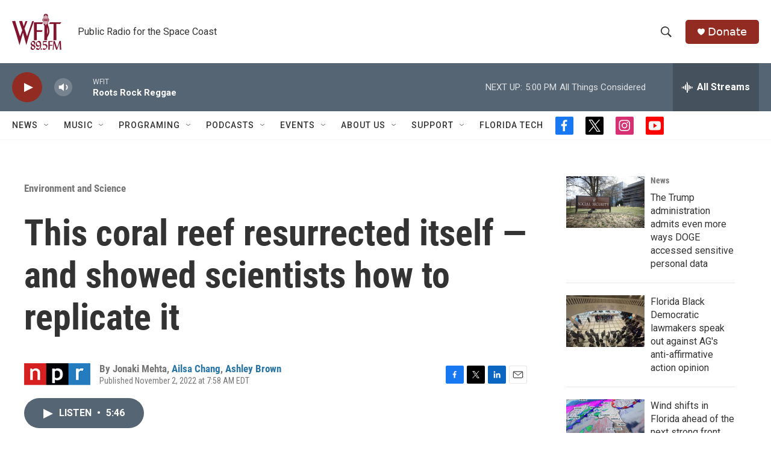

--- FILE ---
content_type: text/html; charset=utf-8
request_url: https://www.google.com/recaptcha/api2/aframe
body_size: 267
content:
<!DOCTYPE HTML><html><head><meta http-equiv="content-type" content="text/html; charset=UTF-8"></head><body><script nonce="SNl-mGiE1cAYfET9OAWoPw">/** Anti-fraud and anti-abuse applications only. See google.com/recaptcha */ try{var clients={'sodar':'https://pagead2.googlesyndication.com/pagead/sodar?'};window.addEventListener("message",function(a){try{if(a.source===window.parent){var b=JSON.parse(a.data);var c=clients[b['id']];if(c){var d=document.createElement('img');d.src=c+b['params']+'&rc='+(localStorage.getItem("rc::a")?sessionStorage.getItem("rc::b"):"");window.document.body.appendChild(d);sessionStorage.setItem("rc::e",parseInt(sessionStorage.getItem("rc::e")||0)+1);localStorage.setItem("rc::h",'1769285813967');}}}catch(b){}});window.parent.postMessage("_grecaptcha_ready", "*");}catch(b){}</script></body></html>